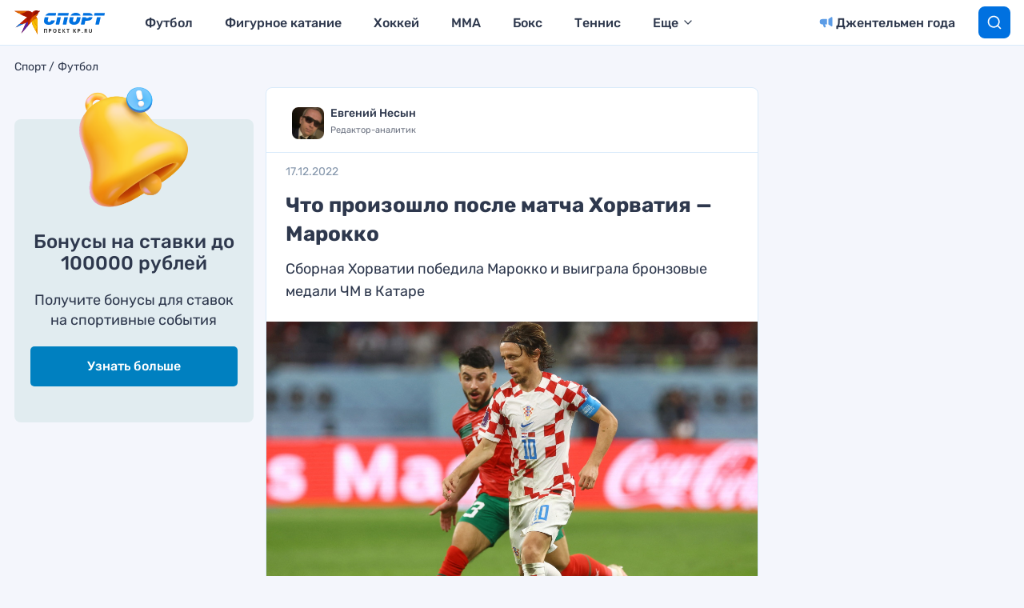

--- FILE ---
content_type: text/html
request_url: https://tns-counter.ru/nc01a**R%3Eundefined*kp_ru/ru/UTF-8/tmsec=kp_ru/551088312***
body_size: 16
content:
6ACE660E696C59EDG1768708589:6ACE660E696C59EDG1768708589